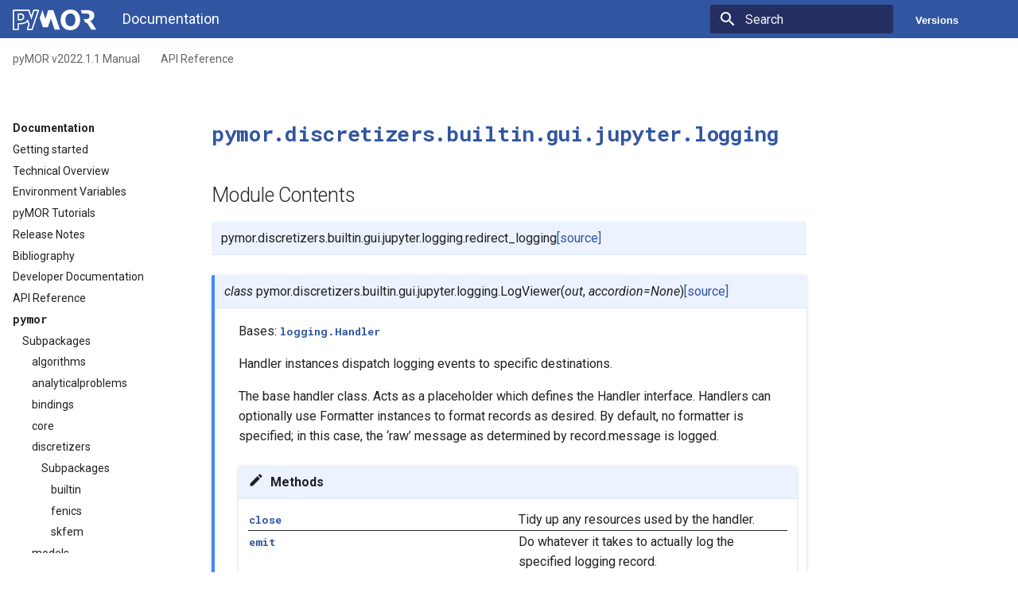

--- FILE ---
content_type: text/html
request_url: https://docs.pymor.org/2022-1-1/autoapi/pymor/discretizers/builtin/gui/jupyter/logging/index.html
body_size: 6351
content:

<!DOCTYPE html>

<html lang="en">
  <head>
    <meta charset="utf-8" />
    <meta name="viewport" content="width=device-width, initial-scale=1.0" /><meta name="generator" content="Docutils 0.18.1: http://docutils.sourceforge.net/" />

  <meta name="viewport" content="width=device-width,initial-scale=1">
  <meta http-equiv="x-ua-compatible" content="ie=edge">
  <meta name="lang:clipboard.copy" content="Copy to clipboard">
  <meta name="lang:clipboard.copied" content="Copied to clipboard">
  <meta name="lang:search.language" content="en">
  <meta name="lang:search.pipeline.stopwords" content="True">
  <meta name="lang:search.pipeline.trimmer" content="True">
  <meta name="lang:search.result.none" content="No matching documents">
  <meta name="lang:search.result.one" content="1 matching document">
  <meta name="lang:search.result.other" content="# matching documents">
  <meta name="lang:search.tokenizer" content="[\s\-]+">

  
    <link href="https://fonts.gstatic.com/" rel="preconnect" crossorigin>
    <link href="https://fonts.googleapis.com/css?family=Roboto+Mono:400,500,700|Roboto:300,400,400i,700&display=fallback" rel="stylesheet">

    <style>
      body,
      input {
        font-family: "Roboto", "Helvetica Neue", Helvetica, Arial, sans-serif
      }

      code,
      kbd,
      pre {
        font-family: "Roboto Mono", "Courier New", Courier, monospace
      }
    </style>
  

  <link rel="stylesheet" href="../../../../../../../_static/stylesheets/application.css"/>
  <link rel="stylesheet" href="../../../../../../../_static/stylesheets/application-palette.css"/>
  <link rel="stylesheet" href="../../../../../../../_static/stylesheets/application-fixes.css"/>
  
  <link rel="stylesheet" href="../../../../../../../_static/fonts/material-icons.css"/>
  
  <meta name="theme-color" content="indigo">
  <script src="../../../../../../../_static/javascripts/modernizr.js"></script>
  
  
  
    <title>pymor.discretizers.builtin.gui.jupyter.logging &#8212; pyMOR v2022.1.1 Manual</title>
    <link rel="stylesheet" type="text/css" href="../../../../../../../_static/pygments.css" />
    <link rel="stylesheet" type="text/css" href="../../../../../../../_static/material.css" />
    <link rel="stylesheet" type="text/css" href="../../../../../../../_static/mystnb.css" />
    <link rel="stylesheet" type="text/css" href="../../../../../../../_static/togglebutton.css" />
    <link rel="stylesheet" type="text/css" href="../../../../../../../_static/graphviz.css" />
    <script data-url_root="../../../../../../../" id="documentation_options" src="../../../../../../../_static/documentation_options.js"></script>
    <script src="../../../../../../../_static/jquery.js"></script>
    <script src="../../../../../../../_static/underscore.js"></script>
    <script src="../../../../../../../_static/_sphinx_javascript_frameworks_compat.js"></script>
    <script src="../../../../../../../_static/doctools.js"></script>
    <script>let toggleHintShow = 'Click to show';</script>
    <script>let toggleHintHide = 'Click to hide';</script>
    <script>let toggleOpenOnPrint = 'true';</script>
    <script src="../../../../../../../_static/togglebutton.js"></script>
    <script>var togglebuttonSelector = '.toggle, .admonition.dropdown, .tag_hide_input div.cell_input, .tag_hide-input div.cell_input, .tag_hide_output div.cell_output, .tag_hide-output div.cell_output, .tag_hide_cell.cell, .tag_hide-cell.cell';</script>
    <link rel="shortcut icon" href="../../../../../../../_static/pymor_favicon.png"/>
    <link rel="index" title="Index" href="../../../../../../../genindex.html" />
    <link rel="search" title="Search" href="../../../../../../../search.html" />
    <link rel="next" title="pymor.discretizers.builtin.gui.jupyter.matplotlib" href="../matplotlib/index.html" />
    <link rel="prev" title="pymor.discretizers.builtin.gui.jupyter" href="../index.html" />


  
   

<link rel="stylesheet" href="../../../../../../../_static/pymor.css"/>

<script language="javascript">
    function scrollToTarget() {
        target_position = $(":target").offset().top;
        header_height = $('header').height();
        $(window).scrollTop(target_position - header_height);
    }

    $(document).ready(function(){
        window.setTimeout(function() {
            scrollToTarget();
        }, 15);
    });

    window.onhashchange = scrollToTarget;
</script>
  </head>
  <body dir=ltr
        data-md-color-primary=indigo data-md-color-accent=blue>
  
  <svg class="md-svg">
    <defs data-children-count="0">
      
      <svg xmlns="http://www.w3.org/2000/svg" width="416" height="448" viewBox="0 0 416 448" id="__github"><path fill="currentColor" d="M160 304q0 10-3.125 20.5t-10.75 19T128 352t-18.125-8.5-10.75-19T96 304t3.125-20.5 10.75-19T128 256t18.125 8.5 10.75 19T160 304zm160 0q0 10-3.125 20.5t-10.75 19T288 352t-18.125-8.5-10.75-19T256 304t3.125-20.5 10.75-19T288 256t18.125 8.5 10.75 19T320 304zm40 0q0-30-17.25-51T296 232q-10.25 0-48.75 5.25Q229.5 240 208 240t-39.25-2.75Q130.75 232 120 232q-29.5 0-46.75 21T56 304q0 22 8 38.375t20.25 25.75 30.5 15 35 7.375 37.25 1.75h42q20.5 0 37.25-1.75t35-7.375 30.5-15 20.25-25.75T360 304zm56-44q0 51.75-15.25 82.75-9.5 19.25-26.375 33.25t-35.25 21.5-42.5 11.875-42.875 5.5T212 416q-19.5 0-35.5-.75t-36.875-3.125-38.125-7.5-34.25-12.875T37 371.5t-21.5-28.75Q0 312 0 260q0-59.25 34-99-6.75-20.5-6.75-42.5 0-29 12.75-54.5 27 0 47.5 9.875t47.25 30.875Q171.5 96 212 96q37 0 70 8 26.25-20.5 46.75-30.25T376 64q12.75 25.5 12.75 54.5 0 21.75-6.75 42 34 40 34 99.5z"/></svg>
      
    </defs>
  </svg>
  
  <input class="md-toggle" data-md-toggle="drawer" type="checkbox" id="__drawer">
  <input class="md-toggle" data-md-toggle="search" type="checkbox" id="__search">
  <label class="md-overlay" data-md-component="overlay" for="__drawer"></label>
  <a href="#autoapi/pymor/discretizers/builtin/gui/jupyter/logging/index" tabindex="1" class="md-skip"> Skip to content </a>
  <header class="md-header" data-md-component="header">
  <nav class="md-header-nav md-grid">
    <div class="md-flex navheader">
      <div class="md-flex__cell md-flex__cell--shrink">
        <a href="../../../../../../../index.html" title="pyMOR v2022.1.1 Manual"
           class="md-header-nav__button md-logo">
          
              <img src="../../../../../../../_static/pymor_logo_white.svg" height="26"
                   alt="pyMOR v2022.1.1 Manual logo">
          
        </a>
      </div>
      <div class="md-flex__cell md-flex__cell--shrink">
        <label class="md-icon md-icon--menu md-header-nav__button" for="__drawer"></label>
      </div>
      <div class="md-flex__cell md-flex__cell--stretch">
        <div class="md-flex__ellipsis md-header-nav__title" data-md-component="title">
          <span class="md-header-nav__topic">Documentation</span>
          <span class="md-header-nav__topic"> pymor.discretizers.builtin.gui.jupyter.logging </span>
        </div>
      </div>
      <div class="md-flex__cell md-flex__cell--shrink">
        <label class="md-icon md-icon--search md-header-nav__button" for="__search"></label>
        
<div class="md-search" data-md-component="search" role="dialog">
  <label class="md-search__overlay" for="__search"></label>
  <div class="md-search__inner" role="search">
    <form class="md-search__form" action="../../../../../../../search.html" method="get" name="search">
      <input type="text" class="md-search__input" name="q" placeholder="Search"
             autocapitalize="off" autocomplete="off" spellcheck="false"
             data-md-component="query" data-md-state="active">
      <label class="md-icon md-search__icon" for="__search"></label>
      <button type="reset" class="md-icon md-search__icon" data-md-component="reset" tabindex="-1">
        &#xE5CD;
      </button>
    </form>
    <div class="md-search__output">
      <div class="md-search__scrollwrap" data-md-scrollfix>
        <div class="md-search-result" data-md-component="result">
          <div class="md-search-result__meta">
            Type to start searching
          </div>
          <ol class="md-search-result__list"></ol>
        </div>
      </div>
    </div>
  </div>
</div>

      </div>
      
      
  
  <script src="../../../../../../../_static/javascripts/version_dropdown.js"></script>
  <script>
    var json_loc = "/versions.json",
        target_loc = "../../../../../../../../",
        text = "Versions";
    $( document ).ready( add_version_dropdown(json_loc, target_loc, text));
  </script>
  

    </div>
  </nav>
</header>

  
  <div class="md-container">
    
    
    
  <nav class="md-tabs" data-md-component="tabs">
    <div class="md-tabs__inner md-grid">
      <ul class="md-tabs__list">
          <li class="md-tabs__item"><a href="../../../../../../../index.html" class="md-tabs__link">pyMOR v2022.1.1 Manual</a></li>
          <li class="md-tabs__item"><a href="../../../../../../index.html" class="md-tabs__link">API Reference</a></li>
          <li class="md-tabs__item"><a href="../../../../../index.html" class="md-tabs__link"><code class="xref py py-mod docutils literal notranslate"><span class="pre">pymor</span></code></a></li>
          <li class="md-tabs__item"><a href="../../../../index.html" class="md-tabs__link"><code class="xref py py-mod docutils literal notranslate"><span class="pre">pymor.discretizers</span></code></a></li>
          <li class="md-tabs__item"><a href="../../../index.html" class="md-tabs__link"><code class="xref py py-mod docutils literal notranslate"><span class="pre">pymor.discretizers.builtin</span></code></a></li>
          <li class="md-tabs__item"><a href="../../index.html" class="md-tabs__link"><code class="xref py py-mod docutils literal notranslate"><span class="pre">pymor.discretizers.builtin.gui</span></code></a></li>
          <li class="md-tabs__item"><a href="../index.html" class="md-tabs__link"><code class="xref py py-mod docutils literal notranslate"><span class="pre">pymor.discretizers.builtin.gui.jupyter</span></code></a></li>
      </ul>
    </div>
  </nav>
    <main class="md-main">
      <div class="md-main__inner md-grid" data-md-component="container">
        
          <div class="md-sidebar md-sidebar--primary" data-md-component="navigation">
            <div class="md-sidebar__scrollwrap">
              <div class="md-sidebar__inner">
                <nav class="md-nav md-nav--primary" data-md-level="0">
  <label class="md-nav__title md-nav__title--site" for="__drawer">
    <a href="../../../../../../../index.html" title="pyMOR v2022.1.1 Manual" class="md-nav__button md-logo">
      
        <img src="../../../../../../../_static/pymor_logo_white.svg" alt=" logo" width="48" height="48">
      
    </a>
    <a href="../../../../../../../index.html"
       title="pyMOR v2022.1.1 Manual">Documentation</a>
  </label>
  

  
  <ul class="md-nav__list">
    <li class="md-nav__item">
    
    
      <a href="../../../../../../../getting_started.html" class="md-nav__link">Getting started</a>
      
    
    </li>
    <li class="md-nav__item">
    
    
      <a href="../../../../../../../technical_overview.html" class="md-nav__link">Technical Overview</a>
      
    
    </li>
    <li class="md-nav__item">
    
    
      <a href="../../../../../../../environment.html" class="md-nav__link">Environment Variables</a>
      
    
    </li>
    <li class="md-nav__item">
    
    
      <a href="../../../../../../../tutorials.html" class="md-nav__link">pyMOR Tutorials</a>
      
    
    </li>
    <li class="md-nav__item">
    
    
      <a href="../../../../../../../release_notes/all.html" class="md-nav__link">Release Notes</a>
      
    
    </li>
    <li class="md-nav__item">
    
    
      <a href="../../../../../../../bibliography.html" class="md-nav__link">Bibliography</a>
      
    
    </li>
    <li class="md-nav__item">
    
    
      <a href="../../../../../../../developer_docs.html" class="md-nav__link">Developer Documentation</a>
      
    
    </li>
    <li class="md-nav__item">
    
    
      <a href="../../../../../../index.html" class="md-nav__link">API Reference</a>
      
    
    </li>
    <li class="md-nav__item">
    
    
      <a href="../../../../../index.html" class="md-nav__link"><code class="xref py py-mod docutils literal notranslate"><span class="pre">pymor</span></code></a>
      <ul class="md-nav__list"> 
    <li class="md-nav__item">
    
    
      <a href="../../../../../index.html#subpackages" class="md-nav__link">Subpackages</a>
      <ul class="md-nav__list"> 
    <li class="md-nav__item">
    
    
      <a href="../../../../../algorithms/index.html" class="md-nav__link">algorithms</a>
      
    
    </li>
    <li class="md-nav__item">
    
    
      <a href="../../../../../analyticalproblems/index.html" class="md-nav__link">analyticalproblems</a>
      
    
    </li>
    <li class="md-nav__item">
    
    
      <a href="../../../../../bindings/index.html" class="md-nav__link">bindings</a>
      
    
    </li>
    <li class="md-nav__item">
    
    
      <a href="../../../../../core/index.html" class="md-nav__link">core</a>
      
    
    </li>
    <li class="md-nav__item">
    
    
      <a href="../../../../index.html" class="md-nav__link">discretizers</a>
      <ul class="md-nav__list"> 
    <li class="md-nav__item">
    
    
      <a href="../../../../index.html#subpackages" class="md-nav__link">Subpackages</a>
      <ul class="md-nav__list"> 
    <li class="md-nav__item">
    
    
      <a href="../../../index.html" class="md-nav__link">builtin</a>
      
    
    </li>
    <li class="md-nav__item">
    
    
      <a href="../../../../fenics/index.html" class="md-nav__link">fenics</a>
      
    
    </li>
    <li class="md-nav__item">
    
    
      <a href="../../../../skfem/index.html" class="md-nav__link">skfem</a>
      
    
    </li></ul>
    
    </li></ul>
    
    </li>
    <li class="md-nav__item">
    
    
      <a href="../../../../../models/index.html" class="md-nav__link">models</a>
      
    
    </li>
    <li class="md-nav__item">
    
    
      <a href="../../../../../operators/index.html" class="md-nav__link">operators</a>
      
    
    </li>
    <li class="md-nav__item">
    
    
      <a href="../../../../../parallel/index.html" class="md-nav__link">parallel</a>
      
    
    </li>
    <li class="md-nav__item">
    
    
      <a href="../../../../../parameters/index.html" class="md-nav__link">parameters</a>
      
    
    </li>
    <li class="md-nav__item">
    
    
      <a href="../../../../../reductors/index.html" class="md-nav__link">reductors</a>
      
    
    </li>
    <li class="md-nav__item">
    
    
      <a href="../../../../../scripts/index.html" class="md-nav__link">scripts</a>
      
    
    </li>
    <li class="md-nav__item">
    
    
      <a href="../../../../../tools/index.html" class="md-nav__link">tools</a>
      
    
    </li>
    <li class="md-nav__item">
    
    
      <a href="../../../../../vectorarrays/index.html" class="md-nav__link">vectorarrays</a>
      
    
    </li></ul>
    
    </li>
    <li class="md-nav__item">
    
    
      <a href="../../../../../index.html#submodules" class="md-nav__link">Submodules</a>
      
    
    </li>
    <li class="md-nav__item">
    
    
      <a href="../../../../../index.html#package-contents" class="md-nav__link">Package Contents</a>
      
    
    </li></ul>
    
    </li>
  </ul>
  

</nav>
              </div>
            </div>
          </div>
          <div class="md-sidebar md-sidebar--secondary" data-md-component="toc">
            <div class="md-sidebar__scrollwrap">
              <div class="md-sidebar__inner">
                
<nav class="md-nav md-nav--secondary">
  <ul class="md-nav__list" data-md-scrollfix="">
  </ul>
</nav>
              </div>
            </div>
          </div>
        
        <div class="md-content">
          <article class="md-content__inner md-typeset" role="main">
            
  <section id="module-pymor.discretizers.builtin.gui.jupyter.logging">
<span id="pymor-discretizers-builtin-gui-jupyter-logging"></span><h1 id="autoapi-pymor-discretizers-builtin-gui-jupyter-logging-index--page-root"><a class="reference internal" href="#autoapi-pymor-discretizers-builtin-gui-jupyter-logging-index--page-root" title="pymor.discretizers.builtin.gui.jupyter.logging"><code class="xref py py-mod docutils literal notranslate"><span class="pre">pymor.discretizers.builtin.gui.jupyter.logging</span></code></a><a class="headerlink" href="#autoapi-pymor-discretizers-builtin-gui-jupyter-logging-index--page-root" title="Permalink to this heading">¶</a></h1>
<section id="module-contents">
<h2 id="module-contents">Module Contents<a class="headerlink" href="#module-contents" title="Permalink to this heading">¶</a></h2>
<dl class="py data">
<dt class="sig sig-object py" id="pymor.discretizers.builtin.gui.jupyter.logging.redirect_logging">
<span class="sig-prename descclassname"><span class="pre">pymor.discretizers.builtin.gui.jupyter.logging.</span></span><span class="sig-name descname"><span class="pre">redirect_logging</span></span><a class="reference external" href="https://github.com/pymor/pymor/tree/2022.1.1/src/pymor/discretizers/builtin/gui/jupyter/logging.py"><span class="viewcode-link"><span class="pre">[source]</span></span></a><a class="headerlink" href="#pymor.discretizers.builtin.gui.jupyter.logging.redirect_logging" title="Permalink to this definition">¶</a></dt>
<dd></dd></dl>
<dl class="py class">
<dt class="sig sig-object py" id="pymor.discretizers.builtin.gui.jupyter.logging.LogViewer">
<em class="property"><span class="pre">class</span><span class="w"> </span></em><span class="sig-prename descclassname"><span class="pre">pymor.discretizers.builtin.gui.jupyter.logging.</span></span><span class="sig-name descname"><span class="pre">LogViewer</span></span><span class="sig-paren">(</span><em class="sig-param"><span class="n"><span class="pre">out</span></span></em>, <em class="sig-param"><span class="n"><span class="pre">accordion</span></span><span class="o"><span class="pre">=</span></span><span class="default_value"><span class="pre">None</span></span></em><span class="sig-paren">)</span><a class="reference external" href="https://github.com/pymor/pymor/tree/2022.1.1/src/pymor/discretizers/builtin/gui/jupyter/logging.py"><span class="viewcode-link"><span class="pre">[source]</span></span></a><a class="headerlink" href="#pymor.discretizers.builtin.gui.jupyter.logging.LogViewer" title="Permalink to this definition">¶</a></dt>
<dd><p>Bases: <a class="reference external" href="https://docs.python.org/3/library/logging.html#logging.Handler" title="(in Python v3.10)"><code class="xref py py-obj docutils literal notranslate"><span class="pre">logging.Handler</span></code></a></p>
<p>Handler instances dispatch logging events to specific destinations.</p>
<p>The base handler class. Acts as a placeholder which defines the Handler
interface. Handlers can optionally use Formatter instances to format
records as desired. By default, no formatter is specified; in this case,
the ‘raw’ message as determined by record.message is logged.</p>
<div class="admoition-methods admonition">
<p class="admonition-title">Methods</p>
<table class="autosummary longtable docutils align-default">
<tbody>
<tr class="row-odd"><td><p><a class="reference internal" href="#pymor.discretizers.builtin.gui.jupyter.logging.LogViewer.close" title="pymor.discretizers.builtin.gui.jupyter.logging.LogViewer.close"><code class="xref py py-obj docutils literal notranslate"><span class="pre">close</span></code></a></p></td>
<td><p>Tidy up any resources used by the handler.</p></td>
</tr>
<tr class="row-even"><td><p><a class="reference internal" href="#pymor.discretizers.builtin.gui.jupyter.logging.LogViewer.emit" title="pymor.discretizers.builtin.gui.jupyter.logging.LogViewer.emit"><code class="xref py py-obj docutils literal notranslate"><span class="pre">emit</span></code></a></p></td>
<td><p>Do whatever it takes to actually log the specified logging record.</p></td>
</tr>
<tr class="row-odd"><td><p><a class="reference internal" href="#pymor.discretizers.builtin.gui.jupyter.logging.LogViewer.empty" title="pymor.discretizers.builtin.gui.jupyter.logging.LogViewer.empty"><code class="xref py py-obj docutils literal notranslate"><span class="pre">empty</span></code></a></p></td>
<td><p></p></td>
</tr>
</tbody>
</table>
</div>
<dl class="py attribute">
<dt class="sig sig-object py" id="pymor.discretizers.builtin.gui.jupyter.logging.LogViewer.out">
<span class="sig-name descname"><span class="pre">out</span></span><a class="reference external" href="https://github.com/pymor/pymor/tree/2022.1.1/src/pymor/discretizers/builtin/gui/jupyter/logging.py"><span class="viewcode-link"><span class="pre">[source]</span></span></a><a class="headerlink" href="#pymor.discretizers.builtin.gui.jupyter.logging.LogViewer.out" title="Permalink to this definition">¶</a></dt>
<dd></dd></dl>
<dl class="py method">
<dt class="sig sig-object py" id="pymor.discretizers.builtin.gui.jupyter.logging.LogViewer.close">
<span class="sig-name descname"><span class="pre">close</span></span><span class="sig-paren">(</span><span class="sig-paren">)</span><a class="reference external" href="https://github.com/pymor/pymor/tree/2022.1.1/src/pymor/discretizers/builtin/gui/jupyter/logging.py"><span class="viewcode-link"><span class="pre">[source]</span></span></a><a class="headerlink" href="#pymor.discretizers.builtin.gui.jupyter.logging.LogViewer.close" title="Permalink to this definition">¶</a></dt>
<dd><p>Tidy up any resources used by the handler.</p>
<p>This version removes the handler from an internal map of handlers,
_handlers, which is used for handler lookup by name. Subclasses
should ensure that this gets called from overridden close()
methods.</p>
</dd></dl>
<dl class="py method">
<dt class="sig sig-object py" id="pymor.discretizers.builtin.gui.jupyter.logging.LogViewer.emit">
<span class="sig-name descname"><span class="pre">emit</span></span><span class="sig-paren">(</span><em class="sig-param"><span class="n"><span class="pre">record</span></span></em><span class="sig-paren">)</span><a class="reference external" href="https://github.com/pymor/pymor/tree/2022.1.1/src/pymor/discretizers/builtin/gui/jupyter/logging.py"><span class="viewcode-link"><span class="pre">[source]</span></span></a><a class="headerlink" href="#pymor.discretizers.builtin.gui.jupyter.logging.LogViewer.emit" title="Permalink to this definition">¶</a></dt>
<dd><p>Do whatever it takes to actually log the specified logging record.</p>
<p>This version is intended to be implemented by subclasses and so
raises a NotImplementedError.</p>
</dd></dl>
<dl class="py method">
<dt class="sig sig-object py" id="pymor.discretizers.builtin.gui.jupyter.logging.LogViewer.empty">
<em class="property"><span class="pre">property</span><span class="w"> </span></em><span class="sig-name descname"><span class="pre">empty</span></span><a class="reference external" href="https://github.com/pymor/pymor/tree/2022.1.1/src/pymor/discretizers/builtin/gui/jupyter/logging.py"><span class="viewcode-link"><span class="pre">[source]</span></span></a><a class="headerlink" href="#pymor.discretizers.builtin.gui.jupyter.logging.LogViewer.empty" title="Permalink to this definition">¶</a></dt>
<dd></dd></dl>
</dd></dl>
<dl class="py class">
<dt class="sig sig-object py" id="pymor.discretizers.builtin.gui.jupyter.logging.LoggingRedirector">
<em class="property"><span class="pre">class</span><span class="w"> </span></em><span class="sig-prename descclassname"><span class="pre">pymor.discretizers.builtin.gui.jupyter.logging.</span></span><span class="sig-name descname"><span class="pre">LoggingRedirector</span></span><a class="reference external" href="https://github.com/pymor/pymor/tree/2022.1.1/src/pymor/discretizers/builtin/gui/jupyter/logging.py"><span class="viewcode-link"><span class="pre">[source]</span></span></a><a class="headerlink" href="#pymor.discretizers.builtin.gui.jupyter.logging.LoggingRedirector" title="Permalink to this definition">¶</a></dt>
<dd><div class="admoition-methods admonition">
<p class="admonition-title">Methods</p>
<table class="autosummary longtable docutils align-default">
<tbody>
<tr class="row-odd"><td><p><a class="reference internal" href="#pymor.discretizers.builtin.gui.jupyter.logging.LoggingRedirector.start" title="pymor.discretizers.builtin.gui.jupyter.logging.LoggingRedirector.start"><code class="xref py py-obj docutils literal notranslate"><span class="pre">start</span></code></a></p></td>
<td><p></p></td>
</tr>
<tr class="row-even"><td><p><a class="reference internal" href="#pymor.discretizers.builtin.gui.jupyter.logging.LoggingRedirector.stop" title="pymor.discretizers.builtin.gui.jupyter.logging.LoggingRedirector.stop"><code class="xref py py-obj docutils literal notranslate"><span class="pre">stop</span></code></a></p></td>
<td><p></p></td>
</tr>
</tbody>
</table>
</div>
<dl class="py method">
<dt class="sig sig-object py" id="pymor.discretizers.builtin.gui.jupyter.logging.LoggingRedirector.start">
<span class="sig-name descname"><span class="pre">start</span></span><span class="sig-paren">(</span><span class="sig-paren">)</span><a class="reference external" href="https://github.com/pymor/pymor/tree/2022.1.1/src/pymor/discretizers/builtin/gui/jupyter/logging.py"><span class="viewcode-link"><span class="pre">[source]</span></span></a><a class="headerlink" href="#pymor.discretizers.builtin.gui.jupyter.logging.LoggingRedirector.start" title="Permalink to this definition">¶</a></dt>
<dd></dd></dl>
<dl class="py method">
<dt class="sig sig-object py" id="pymor.discretizers.builtin.gui.jupyter.logging.LoggingRedirector.stop">
<span class="sig-name descname"><span class="pre">stop</span></span><span class="sig-paren">(</span><span class="sig-paren">)</span><a class="reference external" href="https://github.com/pymor/pymor/tree/2022.1.1/src/pymor/discretizers/builtin/gui/jupyter/logging.py"><span class="viewcode-link"><span class="pre">[source]</span></span></a><a class="headerlink" href="#pymor.discretizers.builtin.gui.jupyter.logging.LoggingRedirector.stop" title="Permalink to this definition">¶</a></dt>
<dd></dd></dl>
</dd></dl>
</section>
</section>


          </article>
        </div>
      </div>
    </main>
  </div>
  <footer class="md-footer">
    <div class="md-footer-nav">
      <nav class="md-footer-nav__inner md-grid">
          
            <a href="../index.html" title="pymor.discretizers.builtin.gui.jupyter"
               class="md-flex md-footer-nav__link md-footer-nav__link--prev"
               rel="prev">
              <div class="md-flex__cell md-flex__cell--shrink">
                <i class="md-icon md-icon--arrow-back md-footer-nav__button"></i>
              </div>
              <div class="md-flex__cell md-flex__cell--stretch md-footer-nav__title">
                <span class="md-flex__ellipsis">
                  <span
                      class="md-footer-nav__direction"> Previous </span> <code class="xref py py-mod docutils literal notranslate"><span class="pre">pymor.discretizers.builtin.gui.jupyter</span></code> </span>
              </div>
            </a>
          
          
            <a href="../matplotlib/index.html" title="pymor.discretizers.builtin.gui.jupyter.matplotlib"
               class="md-flex md-footer-nav__link md-footer-nav__link--next"
               rel="next">
            <div class="md-flex__cell md-flex__cell--stretch md-footer-nav__title"><span
                class="md-flex__ellipsis"> <span
                class="md-footer-nav__direction"> Next </span> <code class="xref py py-mod docutils literal notranslate"><span class="pre">pymor.discretizers.builtin.gui.jupyter.matplotlib</span></code> </span>
            </div>
            <div class="md-flex__cell md-flex__cell--shrink"><i
                class="md-icon md-icon--arrow-forward md-footer-nav__button"></i>
            </div>
          
        </a>
        
      </nav>
    </div>
    <div class="md-footer-meta md-typeset">
      <div class="md-footer-meta__inner md-grid">
        <div class="md-footer-copyright">
          <div class="md-footer-copyright__highlight">
              &#169; Copyright pyMOR developers and contributors.
              
          </div>
            Last updated on
              Aug 26, 2022.
            <br/>
            Created using
            <a href="http://www.sphinx-doc.org/">Sphinx</a> 5.1.1.
             and
            <a href="https://github.com/bashtage/sphinx-material/">Material for
              Sphinx</a>
        </div>
      </div>
    </div>
  </footer>
  <script src="../../../../../../../_static/javascripts/application.js"></script>
  <script>app.initialize({version: "1.0.4", url: {base: ".."}})</script>
  </body>
</html>

--- FILE ---
content_type: text/css
request_url: https://docs.pymor.org/2022-1-1/_static/pygments.css
body_size: 2833
content:
@charset "utf-8";pre{line-height:125%}td.linenos .normal{color:inherit;background-color:transparent;padding-left:5px;padding-right:5px}span.linenos{color:inherit;background-color:transparent;padding-left:5px;padding-right:5px}td.linenos .special{color:#000;background-color:#ffffc0;padding-left:5px;padding-right:5px}span.linenos.special{color:#000;background-color:#ffffc0;padding-left:5px;padding-right:5px}.highlight .hll{background-color:#ffc}.highlight{background:#efc}.highlight .c{color:#408090;font-style:italic}.highlight .err{border:1px solid #F00}.highlight .k{color:#007020;font-weight:bold}.highlight .o{color:#666}.highlight .ch{color:#408090;font-style:italic}.highlight .cm{color:#408090;font-style:italic}.highlight .cp{color:#007020}.highlight .cpf{color:#408090;font-style:italic}.highlight .c1{color:#408090;font-style:italic}.highlight .cs{color:#408090;background-color:#fff0f0}.highlight .gd{color:#A00000}.highlight .ge{font-style:italic}.highlight .gr{color:#F00}.highlight .gh{color:#000080;font-weight:bold}.highlight .gi{color:#00A000}.highlight .go{color:#333}.highlight .gp{color:#c65d09;font-weight:bold}.highlight .gs{font-weight:bold}.highlight .gu{color:#800080;font-weight:bold}.highlight .gt{color:#04D}.highlight .kc{color:#007020;font-weight:bold}.highlight .kd{color:#007020;font-weight:bold}.highlight .kn{color:#007020;font-weight:bold}.highlight .kp{color:#007020}.highlight .kr{color:#007020;font-weight:bold}.highlight .kt{color:#902000}.highlight .m{color:#208050}.highlight .s{color:#4070a0}.highlight .na{color:#4070a0}.highlight .nb{color:#007020}.highlight .nc{color:#0e84b5;font-weight:bold}.highlight .no{color:#60add5}.highlight .nd{color:#555;font-weight:bold}.highlight .ni{color:#d55537;font-weight:bold}.highlight .ne{color:#007020}.highlight .nf{color:#06287e}.highlight .nl{color:#002070;font-weight:bold}.highlight .nn{color:#0e84b5;font-weight:bold}.highlight .nt{color:#062873;font-weight:bold}.highlight .nv{color:#bb60d5}.highlight .ow{color:#007020;font-weight:bold}.highlight .w{color:#bbb}.highlight .mb{color:#208050}.highlight .mf{color:#208050}.highlight .mh{color:#208050}.highlight .mi{color:#208050}.highlight .mo{color:#208050}.highlight .sa{color:#4070a0}.highlight .sb{color:#4070a0}.highlight .sc{color:#4070a0}.highlight .dl{color:#4070a0}.highlight .sd{color:#4070a0;font-style:italic}.highlight .s2{color:#4070a0}.highlight .se{color:#4070a0;font-weight:bold}.highlight .sh{color:#4070a0}.highlight .si{color:#70a0d0;font-style:italic}.highlight .sx{color:#c65d09}.highlight .sr{color:#235388}.highlight .s1{color:#4070a0}.highlight .ss{color:#517918}.highlight .bp{color:#007020}.highlight .fm{color:#06287e}.highlight .vc{color:#bb60d5}.highlight .vg{color:#bb60d5}.highlight .vi{color:#bb60d5}.highlight .vm{color:#bb60d5}.highlight .il{color:#208050}

--- FILE ---
content_type: text/css
request_url: https://docs.pymor.org/2022-1-1/_static/material.css
body_size: 399
content:
@charset "utf-8";.dropdown{width:125px;vertical-align:middle}.dropdownbutton{color:inherit;font-weight:700;font-size:.65rem}.dropdown-content{display:none;position:absolute;z-index:1;background-color:inherit}.dropdown-content a{display:block;width:125px;margin:8px;font-size:.65rem;font-weight:200}.dropdown-content a:hover{}.dropdown:hover .dropdown-content{display:block}.dropdown:hover .dropbtn{}

--- FILE ---
content_type: text/css
request_url: https://docs.pymor.org/2022-1-1/_static/mystnb.css
body_size: 31227
content:
@charset "utf-8"; div.container.cell{padding-left:0;margin-bottom:1em}.cell_input div.highlight,.cell_output pre,.cell_input pre,.cell_output .output{border:0;box-shadow:none}.cell_output .output pre,.cell_input pre{margin:0}div.cell div.cell_input{padding-left:0;padding-right:0;border:1px #ccc solid;background-color:#f7f7f7;border-left-color:green;border-left-width:medium}div.cell_input>div,div.cell_output div.output>div.highlight{margin:0 !important;border:none !important}.cell_output{padding-left:1em;padding-right:0;margin-top:1em}.cell_output .output.text_plain,.cell_output .output.traceback,.cell_output .output.stream,.cell_output .output.stderr{background:#fcfcfc;margin-top:1em;margin-bottom:0;box-shadow:none}.cell_output .output.text_plain,.cell_output .output.stream,.cell_output .output.stderr{border:1px solid #f7f7f7}.cell_output .output.stderr{background:#fdd}.cell_output .output.traceback{border:1px solid #ffd6d6}.cell_output .MathJax_Display{text-align:left !important}div.cell_output table{border:0;border-collapse:collapse;border-spacing:0;color:black;font-size:1em;table-layout:fixed}div.cell_output thead{border-bottom:1px solid black;vertical-align:bottom}div.cell_output tr,div.cell_output th,div.cell_output td{text-align:right;vertical-align:middle;padding:.5em .5em;line-height:normal;white-space:normal;max-width:none;border:none}div.cell_output th{font-weight:bold}div.cell_output tbody tr:nth-child(odd){background:#f5f5f5}div.cell_output tbody tr:hover{background:rgba(66,165,245,0.2)}span.linenos{opacity:.5}span.pasted-text{font-weight:bold}span.pasted-inline img{max-height:2em}tbody span.pasted-inline img{max-height:none}div.highlight .-Color-Bold{font-weight:bold}div.highlight .-Color[class*=-Black]{color:#3E424D}div.highlight .-Color[class*=-Red]{color:#E75C58}div.highlight .-Color[class*=-Green]{color:#00A250}div.highlight .-Color[class*=-Yellow]{color:#DDB62B}div.highlight .-Color[class*=-Blue]{color:#208FFB}div.highlight .-Color[class*=-Magenta]{color:#D160C4}div.highlight .-Color[class*=-Cyan]{color:#60C6C8}div.highlight .-Color[class*=-White]{color:#C5C1B4}div.highlight .-Color[class*=-BGBlack]{background-color:#3E424D}div.highlight .-Color[class*=-BGRed]{background-color:#E75C58}div.highlight .-Color[class*=-BGGreen]{background-color:#00A250}div.highlight .-Color[class*=-BGYellow]{background-color:#DDB62B}div.highlight .-Color[class*=-BGBlue]{background-color:#208FFB}div.highlight .-Color[class*=-BGMagenta]{background-color:#D160C4}div.highlight .-Color[class*=-BGCyan]{background-color:#60C6C8}div.highlight .-Color[class*=-BGWhite]{background-color:#C5C1B4}div.highlight .-Color[class*=-C0]{color:#000}div.highlight .-Color[class*=-BGC0]{background-color:#000}div.highlight .-Color[class*=-C1]{color:#800000}div.highlight .-Color[class*=-BGC1]{background-color:#800000}div.highlight .-Color[class*=-C2]{color:#008000}div.highlight .-Color[class*=-BGC2]{background-color:#008000}div.highlight .-Color[class*=-C3]{color:#808000}div.highlight .-Color[class*=-BGC3]{background-color:#808000}div.highlight .-Color[class*=-C4]{color:#000080}div.highlight .-Color[class*=-BGC4]{background-color:#000080}div.highlight .-Color[class*=-C5]{color:#800080}div.highlight .-Color[class*=-BGC5]{background-color:#800080}div.highlight .-Color[class*=-C6]{color:#008080}div.highlight .-Color[class*=-BGC6]{background-color:#008080}div.highlight .-Color[class*=-C7]{color:#C0C0C0}div.highlight .-Color[class*=-BGC7]{background-color:#C0C0C0}div.highlight .-Color[class*=-C8]{color:#808080}div.highlight .-Color[class*=-BGC8]{background-color:#808080}div.highlight .-Color[class*=-C9]{color:#F00}div.highlight .-Color[class*=-BGC9]{background-color:#F00}div.highlight .-Color[class*=-C10]{color:#0F0}div.highlight .-Color[class*=-BGC10]{background-color:#0F0}div.highlight .-Color[class*=-C11]{color:#FF0}div.highlight .-Color[class*=-BGC11]{background-color:#FF0}div.highlight .-Color[class*=-C12]{color:#00F}div.highlight .-Color[class*=-BGC12]{background-color:#00F}div.highlight .-Color[class*=-C13]{color:#F0F}div.highlight .-Color[class*=-BGC13]{background-color:#F0F}div.highlight .-Color[class*=-C14]{color:#0FF}div.highlight .-Color[class*=-BGC14]{background-color:#0FF}div.highlight .-Color[class*=-C15]{color:#FFF}div.highlight .-Color[class*=-BGC15]{background-color:#FFF}div.highlight .-Color[class*=-C16]{color:#000}div.highlight .-Color[class*=-BGC16]{background-color:#000}div.highlight .-Color[class*=-C17]{color:#00005F}div.highlight .-Color[class*=-BGC17]{background-color:#00005F}div.highlight .-Color[class*=-C18]{color:#000087}div.highlight .-Color[class*=-BGC18]{background-color:#000087}div.highlight .-Color[class*=-C19]{color:#0000AF}div.highlight .-Color[class*=-BGC19]{background-color:#0000AF}div.highlight .-Color[class*=-C20]{color:#0000D7}div.highlight .-Color[class*=-BGC20]{background-color:#0000D7}div.highlight .-Color[class*=-C21]{color:#00F}div.highlight .-Color[class*=-BGC21]{background-color:#00F}div.highlight .-Color[class*=-C22]{color:#005F00}div.highlight .-Color[class*=-BGC22]{background-color:#005F00}div.highlight .-Color[class*=-C23]{color:#005F5F}div.highlight .-Color[class*=-BGC23]{background-color:#005F5F}div.highlight .-Color[class*=-C24]{color:#005F87}div.highlight .-Color[class*=-BGC24]{background-color:#005F87}div.highlight .-Color[class*=-C25]{color:#005FAF}div.highlight .-Color[class*=-BGC25]{background-color:#005FAF}div.highlight .-Color[class*=-C26]{color:#005FD7}div.highlight .-Color[class*=-BGC26]{background-color:#005FD7}div.highlight .-Color[class*=-C27]{color:#005FFF}div.highlight .-Color[class*=-BGC27]{background-color:#005FFF}div.highlight .-Color[class*=-C28]{color:#008700}div.highlight .-Color[class*=-BGC28]{background-color:#008700}div.highlight .-Color[class*=-C29]{color:#00875F}div.highlight .-Color[class*=-BGC29]{background-color:#00875F}div.highlight .-Color[class*=-C30]{color:#008787}div.highlight .-Color[class*=-BGC30]{background-color:#008787}div.highlight .-Color[class*=-C31]{color:#0087AF}div.highlight .-Color[class*=-BGC31]{background-color:#0087AF}div.highlight .-Color[class*=-C32]{color:#0087D7}div.highlight .-Color[class*=-BGC32]{background-color:#0087D7}div.highlight .-Color[class*=-C33]{color:#0087FF}div.highlight .-Color[class*=-BGC33]{background-color:#0087FF}div.highlight .-Color[class*=-C34]{color:#00AF00}div.highlight .-Color[class*=-BGC34]{background-color:#00AF00}div.highlight .-Color[class*=-C35]{color:#00AF5F}div.highlight .-Color[class*=-BGC35]{background-color:#00AF5F}div.highlight .-Color[class*=-C36]{color:#00AF87}div.highlight .-Color[class*=-BGC36]{background-color:#00AF87}div.highlight .-Color[class*=-C37]{color:#00AFAF}div.highlight .-Color[class*=-BGC37]{background-color:#00AFAF}div.highlight .-Color[class*=-C38]{color:#00AFD7}div.highlight .-Color[class*=-BGC38]{background-color:#00AFD7}div.highlight .-Color[class*=-C39]{color:#00AFFF}div.highlight .-Color[class*=-BGC39]{background-color:#00AFFF}div.highlight .-Color[class*=-C40]{color:#00D700}div.highlight .-Color[class*=-BGC40]{background-color:#00D700}div.highlight .-Color[class*=-C41]{color:#00D75F}div.highlight .-Color[class*=-BGC41]{background-color:#00D75F}div.highlight .-Color[class*=-C42]{color:#00D787}div.highlight .-Color[class*=-BGC42]{background-color:#00D787}div.highlight .-Color[class*=-C43]{color:#00D7AF}div.highlight .-Color[class*=-BGC43]{background-color:#00D7AF}div.highlight .-Color[class*=-C44]{color:#00D7D7}div.highlight .-Color[class*=-BGC44]{background-color:#00D7D7}div.highlight .-Color[class*=-C45]{color:#00D7FF}div.highlight .-Color[class*=-BGC45]{background-color:#00D7FF}div.highlight .-Color[class*=-C46]{color:#0F0}div.highlight .-Color[class*=-BGC46]{background-color:#0F0}div.highlight .-Color[class*=-C47]{color:#00FF5F}div.highlight .-Color[class*=-BGC47]{background-color:#00FF5F}div.highlight .-Color[class*=-C48]{color:#00FF87}div.highlight .-Color[class*=-BGC48]{background-color:#00FF87}div.highlight .-Color[class*=-C49]{color:#00FFAF}div.highlight .-Color[class*=-BGC49]{background-color:#00FFAF}div.highlight .-Color[class*=-C50]{color:#00FFD7}div.highlight .-Color[class*=-BGC50]{background-color:#00FFD7}div.highlight .-Color[class*=-C51]{color:#0FF}div.highlight .-Color[class*=-BGC51]{background-color:#0FF}div.highlight .-Color[class*=-C52]{color:#5F0000}div.highlight .-Color[class*=-BGC52]{background-color:#5F0000}div.highlight .-Color[class*=-C53]{color:#5F005F}div.highlight .-Color[class*=-BGC53]{background-color:#5F005F}div.highlight .-Color[class*=-C54]{color:#5F0087}div.highlight .-Color[class*=-BGC54]{background-color:#5F0087}div.highlight .-Color[class*=-C55]{color:#5F00AF}div.highlight .-Color[class*=-BGC55]{background-color:#5F00AF}div.highlight .-Color[class*=-C56]{color:#5F00D7}div.highlight .-Color[class*=-BGC56]{background-color:#5F00D7}div.highlight .-Color[class*=-C57]{color:#5F00FF}div.highlight .-Color[class*=-BGC57]{background-color:#5F00FF}div.highlight .-Color[class*=-C58]{color:#5F5F00}div.highlight .-Color[class*=-BGC58]{background-color:#5F5F00}div.highlight .-Color[class*=-C59]{color:#5F5F5F}div.highlight .-Color[class*=-BGC59]{background-color:#5F5F5F}div.highlight .-Color[class*=-C60]{color:#5F5F87}div.highlight .-Color[class*=-BGC60]{background-color:#5F5F87}div.highlight .-Color[class*=-C61]{color:#5F5FAF}div.highlight .-Color[class*=-BGC61]{background-color:#5F5FAF}div.highlight .-Color[class*=-C62]{color:#5F5FD7}div.highlight .-Color[class*=-BGC62]{background-color:#5F5FD7}div.highlight .-Color[class*=-C63]{color:#5F5FFF}div.highlight .-Color[class*=-BGC63]{background-color:#5F5FFF}div.highlight .-Color[class*=-C64]{color:#5F8700}div.highlight .-Color[class*=-BGC64]{background-color:#5F8700}div.highlight .-Color[class*=-C65]{color:#5F875F}div.highlight .-Color[class*=-BGC65]{background-color:#5F875F}div.highlight .-Color[class*=-C66]{color:#5F8787}div.highlight .-Color[class*=-BGC66]{background-color:#5F8787}div.highlight .-Color[class*=-C67]{color:#5F87AF}div.highlight .-Color[class*=-BGC67]{background-color:#5F87AF}div.highlight .-Color[class*=-C68]{color:#5F87D7}div.highlight .-Color[class*=-BGC68]{background-color:#5F87D7}div.highlight .-Color[class*=-C69]{color:#5F87FF}div.highlight .-Color[class*=-BGC69]{background-color:#5F87FF}div.highlight .-Color[class*=-C70]{color:#5FAF00}div.highlight .-Color[class*=-BGC70]{background-color:#5FAF00}div.highlight .-Color[class*=-C71]{color:#5FAF5F}div.highlight .-Color[class*=-BGC71]{background-color:#5FAF5F}div.highlight .-Color[class*=-C72]{color:#5FAF87}div.highlight .-Color[class*=-BGC72]{background-color:#5FAF87}div.highlight .-Color[class*=-C73]{color:#5FAFAF}div.highlight .-Color[class*=-BGC73]{background-color:#5FAFAF}div.highlight .-Color[class*=-C74]{color:#5FAFD7}div.highlight .-Color[class*=-BGC74]{background-color:#5FAFD7}div.highlight .-Color[class*=-C75]{color:#5FAFFF}div.highlight .-Color[class*=-BGC75]{background-color:#5FAFFF}div.highlight .-Color[class*=-C76]{color:#5FD700}div.highlight .-Color[class*=-BGC76]{background-color:#5FD700}div.highlight .-Color[class*=-C77]{color:#5FD75F}div.highlight .-Color[class*=-BGC77]{background-color:#5FD75F}div.highlight .-Color[class*=-C78]{color:#5FD787}div.highlight .-Color[class*=-BGC78]{background-color:#5FD787}div.highlight .-Color[class*=-C79]{color:#5FD7AF}div.highlight .-Color[class*=-BGC79]{background-color:#5FD7AF}div.highlight .-Color[class*=-C80]{color:#5FD7D7}div.highlight .-Color[class*=-BGC80]{background-color:#5FD7D7}div.highlight .-Color[class*=-C81]{color:#5FD7FF}div.highlight .-Color[class*=-BGC81]{background-color:#5FD7FF}div.highlight .-Color[class*=-C82]{color:#5FFF00}div.highlight .-Color[class*=-BGC82]{background-color:#5FFF00}div.highlight .-Color[class*=-C83]{color:#5FFF5F}div.highlight .-Color[class*=-BGC83]{background-color:#5FFF5F}div.highlight .-Color[class*=-C84]{color:#5FFF87}div.highlight .-Color[class*=-BGC84]{background-color:#5FFF87}div.highlight .-Color[class*=-C85]{color:#5FFFAF}div.highlight .-Color[class*=-BGC85]{background-color:#5FFFAF}div.highlight .-Color[class*=-C86]{color:#5FFFD7}div.highlight .-Color[class*=-BGC86]{background-color:#5FFFD7}div.highlight .-Color[class*=-C87]{color:#5FFFFF}div.highlight .-Color[class*=-BGC87]{background-color:#5FFFFF}div.highlight .-Color[class*=-C88]{color:#870000}div.highlight .-Color[class*=-BGC88]{background-color:#870000}div.highlight .-Color[class*=-C89]{color:#87005F}div.highlight .-Color[class*=-BGC89]{background-color:#87005F}div.highlight .-Color[class*=-C90]{color:#870087}div.highlight .-Color[class*=-BGC90]{background-color:#870087}div.highlight .-Color[class*=-C91]{color:#8700AF}div.highlight .-Color[class*=-BGC91]{background-color:#8700AF}div.highlight .-Color[class*=-C92]{color:#8700D7}div.highlight .-Color[class*=-BGC92]{background-color:#8700D7}div.highlight .-Color[class*=-C93]{color:#8700FF}div.highlight .-Color[class*=-BGC93]{background-color:#8700FF}div.highlight .-Color[class*=-C94]{color:#875F00}div.highlight .-Color[class*=-BGC94]{background-color:#875F00}div.highlight .-Color[class*=-C95]{color:#875F5F}div.highlight .-Color[class*=-BGC95]{background-color:#875F5F}div.highlight .-Color[class*=-C96]{color:#875F87}div.highlight .-Color[class*=-BGC96]{background-color:#875F87}div.highlight .-Color[class*=-C97]{color:#875FAF}div.highlight .-Color[class*=-BGC97]{background-color:#875FAF}div.highlight .-Color[class*=-C98]{color:#875FD7}div.highlight .-Color[class*=-BGC98]{background-color:#875FD7}div.highlight .-Color[class*=-C99]{color:#875FFF}div.highlight .-Color[class*=-BGC99]{background-color:#875FFF}div.highlight .-Color[class*=-C100]{color:#878700}div.highlight .-Color[class*=-BGC100]{background-color:#878700}div.highlight .-Color[class*=-C101]{color:#87875F}div.highlight .-Color[class*=-BGC101]{background-color:#87875F}div.highlight .-Color[class*=-C102]{color:#878787}div.highlight .-Color[class*=-BGC102]{background-color:#878787}div.highlight .-Color[class*=-C103]{color:#8787AF}div.highlight .-Color[class*=-BGC103]{background-color:#8787AF}div.highlight .-Color[class*=-C104]{color:#8787D7}div.highlight .-Color[class*=-BGC104]{background-color:#8787D7}div.highlight .-Color[class*=-C105]{color:#8787FF}div.highlight .-Color[class*=-BGC105]{background-color:#8787FF}div.highlight .-Color[class*=-C106]{color:#87AF00}div.highlight .-Color[class*=-BGC106]{background-color:#87AF00}div.highlight .-Color[class*=-C107]{color:#87AF5F}div.highlight .-Color[class*=-BGC107]{background-color:#87AF5F}div.highlight .-Color[class*=-C108]{color:#87AF87}div.highlight .-Color[class*=-BGC108]{background-color:#87AF87}div.highlight .-Color[class*=-C109]{color:#87AFAF}div.highlight .-Color[class*=-BGC109]{background-color:#87AFAF}div.highlight .-Color[class*=-C110]{color:#87AFD7}div.highlight .-Color[class*=-BGC110]{background-color:#87AFD7}div.highlight .-Color[class*=-C111]{color:#87AFFF}div.highlight .-Color[class*=-BGC111]{background-color:#87AFFF}div.highlight .-Color[class*=-C112]{color:#87D700}div.highlight .-Color[class*=-BGC112]{background-color:#87D700}div.highlight .-Color[class*=-C113]{color:#87D75F}div.highlight .-Color[class*=-BGC113]{background-color:#87D75F}div.highlight .-Color[class*=-C114]{color:#87D787}div.highlight .-Color[class*=-BGC114]{background-color:#87D787}div.highlight .-Color[class*=-C115]{color:#87D7AF}div.highlight .-Color[class*=-BGC115]{background-color:#87D7AF}div.highlight .-Color[class*=-C116]{color:#87D7D7}div.highlight .-Color[class*=-BGC116]{background-color:#87D7D7}div.highlight .-Color[class*=-C117]{color:#87D7FF}div.highlight .-Color[class*=-BGC117]{background-color:#87D7FF}div.highlight .-Color[class*=-C118]{color:#87FF00}div.highlight .-Color[class*=-BGC118]{background-color:#87FF00}div.highlight .-Color[class*=-C119]{color:#87FF5F}div.highlight .-Color[class*=-BGC119]{background-color:#87FF5F}div.highlight .-Color[class*=-C120]{color:#87FF87}div.highlight .-Color[class*=-BGC120]{background-color:#87FF87}div.highlight .-Color[class*=-C121]{color:#87FFAF}div.highlight .-Color[class*=-BGC121]{background-color:#87FFAF}div.highlight .-Color[class*=-C122]{color:#87FFD7}div.highlight .-Color[class*=-BGC122]{background-color:#87FFD7}div.highlight .-Color[class*=-C123]{color:#87FFFF}div.highlight .-Color[class*=-BGC123]{background-color:#87FFFF}div.highlight .-Color[class*=-C124]{color:#AF0000}div.highlight .-Color[class*=-BGC124]{background-color:#AF0000}div.highlight .-Color[class*=-C125]{color:#AF005F}div.highlight .-Color[class*=-BGC125]{background-color:#AF005F}div.highlight .-Color[class*=-C126]{color:#AF0087}div.highlight .-Color[class*=-BGC126]{background-color:#AF0087}div.highlight .-Color[class*=-C127]{color:#AF00AF}div.highlight .-Color[class*=-BGC127]{background-color:#AF00AF}div.highlight .-Color[class*=-C128]{color:#AF00D7}div.highlight .-Color[class*=-BGC128]{background-color:#AF00D7}div.highlight .-Color[class*=-C129]{color:#AF00FF}div.highlight .-Color[class*=-BGC129]{background-color:#AF00FF}div.highlight .-Color[class*=-C130]{color:#AF5F00}div.highlight .-Color[class*=-BGC130]{background-color:#AF5F00}div.highlight .-Color[class*=-C131]{color:#AF5F5F}div.highlight .-Color[class*=-BGC131]{background-color:#AF5F5F}div.highlight .-Color[class*=-C132]{color:#AF5F87}div.highlight .-Color[class*=-BGC132]{background-color:#AF5F87}div.highlight .-Color[class*=-C133]{color:#AF5FAF}div.highlight .-Color[class*=-BGC133]{background-color:#AF5FAF}div.highlight .-Color[class*=-C134]{color:#AF5FD7}div.highlight .-Color[class*=-BGC134]{background-color:#AF5FD7}div.highlight .-Color[class*=-C135]{color:#AF5FFF}div.highlight .-Color[class*=-BGC135]{background-color:#AF5FFF}div.highlight .-Color[class*=-C136]{color:#AF8700}div.highlight .-Color[class*=-BGC136]{background-color:#AF8700}div.highlight .-Color[class*=-C137]{color:#AF875F}div.highlight .-Color[class*=-BGC137]{background-color:#AF875F}div.highlight .-Color[class*=-C138]{color:#AF8787}div.highlight .-Color[class*=-BGC138]{background-color:#AF8787}div.highlight .-Color[class*=-C139]{color:#AF87AF}div.highlight .-Color[class*=-BGC139]{background-color:#AF87AF}div.highlight .-Color[class*=-C140]{color:#AF87D7}div.highlight .-Color[class*=-BGC140]{background-color:#AF87D7}div.highlight .-Color[class*=-C141]{color:#AF87FF}div.highlight .-Color[class*=-BGC141]{background-color:#AF87FF}div.highlight .-Color[class*=-C142]{color:#AFAF00}div.highlight .-Color[class*=-BGC142]{background-color:#AFAF00}div.highlight .-Color[class*=-C143]{color:#AFAF5F}div.highlight .-Color[class*=-BGC143]{background-color:#AFAF5F}div.highlight .-Color[class*=-C144]{color:#AFAF87}div.highlight .-Color[class*=-BGC144]{background-color:#AFAF87}div.highlight .-Color[class*=-C145]{color:#AFAFAF}div.highlight .-Color[class*=-BGC145]{background-color:#AFAFAF}div.highlight .-Color[class*=-C146]{color:#AFAFD7}div.highlight .-Color[class*=-BGC146]{background-color:#AFAFD7}div.highlight .-Color[class*=-C147]{color:#AFAFFF}div.highlight .-Color[class*=-BGC147]{background-color:#AFAFFF}div.highlight .-Color[class*=-C148]{color:#AFD700}div.highlight .-Color[class*=-BGC148]{background-color:#AFD700}div.highlight .-Color[class*=-C149]{color:#AFD75F}div.highlight .-Color[class*=-BGC149]{background-color:#AFD75F}div.highlight .-Color[class*=-C150]{color:#AFD787}div.highlight .-Color[class*=-BGC150]{background-color:#AFD787}div.highlight .-Color[class*=-C151]{color:#AFD7AF}div.highlight .-Color[class*=-BGC151]{background-color:#AFD7AF}div.highlight .-Color[class*=-C152]{color:#AFD7D7}div.highlight .-Color[class*=-BGC152]{background-color:#AFD7D7}div.highlight .-Color[class*=-C153]{color:#AFD7FF}div.highlight .-Color[class*=-BGC153]{background-color:#AFD7FF}div.highlight .-Color[class*=-C154]{color:#AFFF00}div.highlight .-Color[class*=-BGC154]{background-color:#AFFF00}div.highlight .-Color[class*=-C155]{color:#AFFF5F}div.highlight .-Color[class*=-BGC155]{background-color:#AFFF5F}div.highlight .-Color[class*=-C156]{color:#AFFF87}div.highlight .-Color[class*=-BGC156]{background-color:#AFFF87}div.highlight .-Color[class*=-C157]{color:#AFFFAF}div.highlight .-Color[class*=-BGC157]{background-color:#AFFFAF}div.highlight .-Color[class*=-C158]{color:#AFFFD7}div.highlight .-Color[class*=-BGC158]{background-color:#AFFFD7}div.highlight .-Color[class*=-C159]{color:#AFFFFF}div.highlight .-Color[class*=-BGC159]{background-color:#AFFFFF}div.highlight .-Color[class*=-C160]{color:#D70000}div.highlight .-Color[class*=-BGC160]{background-color:#D70000}div.highlight .-Color[class*=-C161]{color:#D7005F}div.highlight .-Color[class*=-BGC161]{background-color:#D7005F}div.highlight .-Color[class*=-C162]{color:#D70087}div.highlight .-Color[class*=-BGC162]{background-color:#D70087}div.highlight .-Color[class*=-C163]{color:#D700AF}div.highlight .-Color[class*=-BGC163]{background-color:#D700AF}div.highlight .-Color[class*=-C164]{color:#D700D7}div.highlight .-Color[class*=-BGC164]{background-color:#D700D7}div.highlight .-Color[class*=-C165]{color:#D700FF}div.highlight .-Color[class*=-BGC165]{background-color:#D700FF}div.highlight .-Color[class*=-C166]{color:#D75F00}div.highlight .-Color[class*=-BGC166]{background-color:#D75F00}div.highlight .-Color[class*=-C167]{color:#D75F5F}div.highlight .-Color[class*=-BGC167]{background-color:#D75F5F}div.highlight .-Color[class*=-C168]{color:#D75F87}div.highlight .-Color[class*=-BGC168]{background-color:#D75F87}div.highlight .-Color[class*=-C169]{color:#D75FAF}div.highlight .-Color[class*=-BGC169]{background-color:#D75FAF}div.highlight .-Color[class*=-C170]{color:#D75FD7}div.highlight .-Color[class*=-BGC170]{background-color:#D75FD7}div.highlight .-Color[class*=-C171]{color:#D75FFF}div.highlight .-Color[class*=-BGC171]{background-color:#D75FFF}div.highlight .-Color[class*=-C172]{color:#D78700}div.highlight .-Color[class*=-BGC172]{background-color:#D78700}div.highlight .-Color[class*=-C173]{color:#D7875F}div.highlight .-Color[class*=-BGC173]{background-color:#D7875F}div.highlight .-Color[class*=-C174]{color:#D78787}div.highlight .-Color[class*=-BGC174]{background-color:#D78787}div.highlight .-Color[class*=-C175]{color:#D787AF}div.highlight .-Color[class*=-BGC175]{background-color:#D787AF}div.highlight .-Color[class*=-C176]{color:#D787D7}div.highlight .-Color[class*=-BGC176]{background-color:#D787D7}div.highlight .-Color[class*=-C177]{color:#D787FF}div.highlight .-Color[class*=-BGC177]{background-color:#D787FF}div.highlight .-Color[class*=-C178]{color:#D7AF00}div.highlight .-Color[class*=-BGC178]{background-color:#D7AF00}div.highlight .-Color[class*=-C179]{color:#D7AF5F}div.highlight .-Color[class*=-BGC179]{background-color:#D7AF5F}div.highlight .-Color[class*=-C180]{color:#D7AF87}div.highlight .-Color[class*=-BGC180]{background-color:#D7AF87}div.highlight .-Color[class*=-C181]{color:#D7AFAF}div.highlight .-Color[class*=-BGC181]{background-color:#D7AFAF}div.highlight .-Color[class*=-C182]{color:#D7AFD7}div.highlight .-Color[class*=-BGC182]{background-color:#D7AFD7}div.highlight .-Color[class*=-C183]{color:#D7AFFF}div.highlight .-Color[class*=-BGC183]{background-color:#D7AFFF}div.highlight .-Color[class*=-C184]{color:#D7D700}div.highlight .-Color[class*=-BGC184]{background-color:#D7D700}div.highlight .-Color[class*=-C185]{color:#D7D75F}div.highlight .-Color[class*=-BGC185]{background-color:#D7D75F}div.highlight .-Color[class*=-C186]{color:#D7D787}div.highlight .-Color[class*=-BGC186]{background-color:#D7D787}div.highlight .-Color[class*=-C187]{color:#D7D7AF}div.highlight .-Color[class*=-BGC187]{background-color:#D7D7AF}div.highlight .-Color[class*=-C188]{color:#D7D7D7}div.highlight .-Color[class*=-BGC188]{background-color:#D7D7D7}div.highlight .-Color[class*=-C189]{color:#D7D7FF}div.highlight .-Color[class*=-BGC189]{background-color:#D7D7FF}div.highlight .-Color[class*=-C190]{color:#D7FF00}div.highlight .-Color[class*=-BGC190]{background-color:#D7FF00}div.highlight .-Color[class*=-C191]{color:#D7FF5F}div.highlight .-Color[class*=-BGC191]{background-color:#D7FF5F}div.highlight .-Color[class*=-C192]{color:#D7FF87}div.highlight .-Color[class*=-BGC192]{background-color:#D7FF87}div.highlight .-Color[class*=-C193]{color:#D7FFAF}div.highlight .-Color[class*=-BGC193]{background-color:#D7FFAF}div.highlight .-Color[class*=-C194]{color:#D7FFD7}div.highlight .-Color[class*=-BGC194]{background-color:#D7FFD7}div.highlight .-Color[class*=-C195]{color:#D7FFFF}div.highlight .-Color[class*=-BGC195]{background-color:#D7FFFF}div.highlight .-Color[class*=-C196]{color:#F00}div.highlight .-Color[class*=-BGC196]{background-color:#F00}div.highlight .-Color[class*=-C197]{color:#FF005F}div.highlight .-Color[class*=-BGC197]{background-color:#FF005F}div.highlight .-Color[class*=-C198]{color:#FF0087}div.highlight .-Color[class*=-BGC198]{background-color:#FF0087}div.highlight .-Color[class*=-C199]{color:#FF00AF}div.highlight .-Color[class*=-BGC199]{background-color:#FF00AF}div.highlight .-Color[class*=-C200]{color:#FF00D7}div.highlight .-Color[class*=-BGC200]{background-color:#FF00D7}div.highlight .-Color[class*=-C201]{color:#F0F}div.highlight .-Color[class*=-BGC201]{background-color:#F0F}div.highlight .-Color[class*=-C202]{color:#FF5F00}div.highlight .-Color[class*=-BGC202]{background-color:#FF5F00}div.highlight .-Color[class*=-C203]{color:#FF5F5F}div.highlight .-Color[class*=-BGC203]{background-color:#FF5F5F}div.highlight .-Color[class*=-C204]{color:#FF5F87}div.highlight .-Color[class*=-BGC204]{background-color:#FF5F87}div.highlight .-Color[class*=-C205]{color:#FF5FAF}div.highlight .-Color[class*=-BGC205]{background-color:#FF5FAF}div.highlight .-Color[class*=-C206]{color:#FF5FD7}div.highlight .-Color[class*=-BGC206]{background-color:#FF5FD7}div.highlight .-Color[class*=-C207]{color:#FF5FFF}div.highlight .-Color[class*=-BGC207]{background-color:#FF5FFF}div.highlight .-Color[class*=-C208]{color:#FF8700}div.highlight .-Color[class*=-BGC208]{background-color:#FF8700}div.highlight .-Color[class*=-C209]{color:#FF875F}div.highlight .-Color[class*=-BGC209]{background-color:#FF875F}div.highlight .-Color[class*=-C210]{color:#FF8787}div.highlight .-Color[class*=-BGC210]{background-color:#FF8787}div.highlight .-Color[class*=-C211]{color:#FF87AF}div.highlight .-Color[class*=-BGC211]{background-color:#FF87AF}div.highlight .-Color[class*=-C212]{color:#FF87D7}div.highlight .-Color[class*=-BGC212]{background-color:#FF87D7}div.highlight .-Color[class*=-C213]{color:#FF87FF}div.highlight .-Color[class*=-BGC213]{background-color:#FF87FF}div.highlight .-Color[class*=-C214]{color:#FFAF00}div.highlight .-Color[class*=-BGC214]{background-color:#FFAF00}div.highlight .-Color[class*=-C215]{color:#FFAF5F}div.highlight .-Color[class*=-BGC215]{background-color:#FFAF5F}div.highlight .-Color[class*=-C216]{color:#FFAF87}div.highlight .-Color[class*=-BGC216]{background-color:#FFAF87}div.highlight .-Color[class*=-C217]{color:#FFAFAF}div.highlight .-Color[class*=-BGC217]{background-color:#FFAFAF}div.highlight .-Color[class*=-C218]{color:#FFAFD7}div.highlight .-Color[class*=-BGC218]{background-color:#FFAFD7}div.highlight .-Color[class*=-C219]{color:#FFAFFF}div.highlight .-Color[class*=-BGC219]{background-color:#FFAFFF}div.highlight .-Color[class*=-C220]{color:#FFD700}div.highlight .-Color[class*=-BGC220]{background-color:#FFD700}div.highlight .-Color[class*=-C221]{color:#FFD75F}div.highlight .-Color[class*=-BGC221]{background-color:#FFD75F}div.highlight .-Color[class*=-C222]{color:#FFD787}div.highlight .-Color[class*=-BGC222]{background-color:#FFD787}div.highlight .-Color[class*=-C223]{color:#FFD7AF}div.highlight .-Color[class*=-BGC223]{background-color:#FFD7AF}div.highlight .-Color[class*=-C224]{color:#FFD7D7}div.highlight .-Color[class*=-BGC224]{background-color:#FFD7D7}div.highlight .-Color[class*=-C225]{color:#FFD7FF}div.highlight .-Color[class*=-BGC225]{background-color:#FFD7FF}div.highlight .-Color[class*=-C226]{color:#FF0}div.highlight .-Color[class*=-BGC226]{background-color:#FF0}div.highlight .-Color[class*=-C227]{color:#FFFF5F}div.highlight .-Color[class*=-BGC227]{background-color:#FFFF5F}div.highlight .-Color[class*=-C228]{color:#FFFF87}div.highlight .-Color[class*=-BGC228]{background-color:#FFFF87}div.highlight .-Color[class*=-C229]{color:#FFFFAF}div.highlight .-Color[class*=-BGC229]{background-color:#FFFFAF}div.highlight .-Color[class*=-C230]{color:#FFFFD7}div.highlight .-Color[class*=-BGC230]{background-color:#FFFFD7}div.highlight .-Color[class*=-C231]{color:#FFF}div.highlight .-Color[class*=-BGC231]{background-color:#FFF}div.highlight .-Color[class*=-C232]{color:#080808}div.highlight .-Color[class*=-BGC232]{background-color:#080808}div.highlight .-Color[class*=-C233]{color:#121212}div.highlight .-Color[class*=-BGC233]{background-color:#121212}div.highlight .-Color[class*=-C234]{color:#1C1C1C}div.highlight .-Color[class*=-BGC234]{background-color:#1C1C1C}div.highlight .-Color[class*=-C235]{color:#262626}div.highlight .-Color[class*=-BGC235]{background-color:#262626}div.highlight .-Color[class*=-C236]{color:#303030}div.highlight .-Color[class*=-BGC236]{background-color:#303030}div.highlight .-Color[class*=-C237]{color:#3A3A3A}div.highlight .-Color[class*=-BGC237]{background-color:#3A3A3A}div.highlight .-Color[class*=-C238]{color:#444}div.highlight .-Color[class*=-BGC238]{background-color:#444}div.highlight .-Color[class*=-C239]{color:#4E4E4E}div.highlight .-Color[class*=-BGC239]{background-color:#4E4E4E}div.highlight .-Color[class*=-C240]{color:#585858}div.highlight .-Color[class*=-BGC240]{background-color:#585858}div.highlight .-Color[class*=-C241]{color:#626262}div.highlight .-Color[class*=-BGC241]{background-color:#626262}div.highlight .-Color[class*=-C242]{color:#6C6C6C}div.highlight .-Color[class*=-BGC242]{background-color:#6C6C6C}div.highlight .-Color[class*=-C243]{color:#767676}div.highlight .-Color[class*=-BGC243]{background-color:#767676}div.highlight .-Color[class*=-C244]{color:#808080}div.highlight .-Color[class*=-BGC244]{background-color:#808080}div.highlight .-Color[class*=-C245]{color:#8A8A8A}div.highlight .-Color[class*=-BGC245]{background-color:#8A8A8A}div.highlight .-Color[class*=-C246]{color:#949494}div.highlight .-Color[class*=-BGC246]{background-color:#949494}div.highlight .-Color[class*=-C247]{color:#9E9E9E}div.highlight .-Color[class*=-BGC247]{background-color:#9E9E9E}div.highlight .-Color[class*=-C248]{color:#A8A8A8}div.highlight .-Color[class*=-BGC248]{background-color:#A8A8A8}div.highlight .-Color[class*=-C249]{color:#B2B2B2}div.highlight .-Color[class*=-BGC249]{background-color:#B2B2B2}div.highlight .-Color[class*=-C250]{color:#BCBCBC}div.highlight .-Color[class*=-BGC250]{background-color:#BCBCBC}div.highlight .-Color[class*=-C251]{color:#C6C6C6}div.highlight .-Color[class*=-BGC251]{background-color:#C6C6C6}div.highlight .-Color[class*=-C252]{color:#D0D0D0}div.highlight .-Color[class*=-BGC252]{background-color:#D0D0D0}div.highlight .-Color[class*=-C253]{color:#DADADA}div.highlight .-Color[class*=-BGC253]{background-color:#DADADA}div.highlight .-Color[class*=-C254]{color:#E4E4E4}div.highlight .-Color[class*=-BGC254]{background-color:#E4E4E4}div.highlight .-Color[class*=-C255]{color:#EEE}div.highlight .-Color[class*=-BGC255]{background-color:#EEE}

--- FILE ---
content_type: text/css
request_url: https://docs.pymor.org/2022-1-1/_static/togglebutton.css
body_size: 1909
content:
@charset "utf-8"; .admonition.toggle .admonition-title ~ *{transition:opacity .3s,height .3s}.admonition.toggle{position:relative}.admonition.toggle .admonition-title{padding-right:25%;cursor:pointer}.admonition.toggle .admonition-title:hover{box-shadow:inset 0 0 0 20px rgb(0 0 0 / 1%)}.admonition.toggle .admonition-title:active{box-shadow:inset 0 0 0 20px rgb(0 0 0 / 3%)}.admonition.toggle-hidden{padding-bottom:0}.admonition.toggle-hidden .admonition-title{margin-bottom:0}.admonition.toggle-hidden .admonition-title ~ *{height:0;margin:0;opacity:0;visibility:hidden}button.toggle-button{background:none;border:0;outline:none;position:absolute;right:.5em;padding:0;border:0;outline:none}@media (min-width:768px){button.toggle-button.toggle-button-hidden:before{content:attr(data-toggle-hint);font-size:.8em;align-self:center}}.tb-icon{transition:transform .2s ease-out;height:1.5em;width:1.5em;stroke:currentColor}.admonition.toggle button .tb-icon{transform:rotate(90deg)}.admonition.toggle button.toggle-button-hidden .tb-icon{transform:rotate(0deg)}details.toggle-details .tb-icon{height:1.4em;width:1.4em;margin-top:.1em}details.toggle-details{margin:1em 0}details.toggle-details summary{display:flex;align-items:center;cursor:pointer;list-style:none;border-radius:.2em;border-left:3px solid #1976d2;background-color:rgb(204 204 204 / 10%);padding:.2em .7em .3em .5em;font-size:.9em}details.toggle-details summary:hover{background-color:rgb(204 204 204 / 20%)}details.toggle-details summary:active{background:rgb(204 204 204 / 28%)}.toggle-details__summary-text{margin-left:.2em}details.toggle-details[open] summary{margin-bottom:.5em}details.toggle-details[open] summary .tb-icon{transform:rotate(90deg)}details.toggle-details[open] summary ~ *{animation:toggle-fade-in .3s ease-out}@keyframes toggle-fade-in{from{opacity:0}to{opacity:100%}}@media print{details.toggle-details summary{display:none}}

--- FILE ---
content_type: text/css
request_url: https://docs.pymor.org/2022-1-1/_static/graphviz.css
body_size: 86
content:
@charset "utf-8"; img.graphviz{border:0;max-width:100%}object.graphviz{max-width:100%}

--- FILE ---
content_type: text/css
request_url: https://docs.pymor.org/2022-1-1/_static/pymor.css
body_size: 2894
content:
@charset "utf-8";.md-typeset .md-typeset__table{display:block;margin-bottom:.5em;padding:0 .8rem}.md-typeset .admonition{overflow:hidden;border-left:.2rem solid #ffd042}.output.text_html{display:inline}.output.text_html div:last-child{float:none !important}.md-header{background-color:#3155a0 !important;color:white !important}@media only screen and (max-width:76.1875em){.md-nav--primary .md-nav__title--site{background-color:#3155a0 !important}}.md-tabs{background-color:white !important;color:rgba(0,0,0,.87) !important}.md-typeset a{color:#3155a0 !important}.md-nav__link--active,.md-nav__link:active{color:#3155a0 !important}.md-typeset a:hover{color:#469ecc !important}.md-nav__item a:hover{color:#469ecc !important}.md-search__input{background-color:#242e60 !important}.md-search__input::placeholder{color:#f5f5f5 !important}.p-Collapse-header{padding:calc(var(--jp-widgets-container-padding) * 1 / 5) var(--jp-widgets-container-padding) !important;font-size:.7rem !important}div.cell div.cell_input{border:None !important;border-left:green solid medium !important}div.cell div.cell_output,div.cell div.cell_output .highlight{padding-left:0 !important;background-color:#fff2cc !important}div.cell div.cell_output div.jupyter-widgets{margin:0 !important}div.cell_output img{padding-top:.5em !important;padding-left:.5em !important;padding-right:.5em !important}div.cell_output .output.stream,div.cell_output .output.text_plain{border:None !important}div.lm-Widget.p-Widget.lm-Panel.p-Panel.jp-OutputArea-child{float:left !important}.py.class,.py.function{padding:0 0 .1rem 0 !important;border-left:.2rem solid #448aff !important;border-radius:.1rem !important;margin-bottom:1.25rem !important;margin-top:1.25rem !important;box-shadow:0 2px 2px 0 rgba(0,0,0,.14),0 1px 5px 0 rgba(0,0,0,.12),0 3px 1px -2px rgba(0,0,0,.2) !important}.py.class dd,.py.function dd{padding-right:.6rem}.sig.sig-object.py{padding:.4rem .6rem .4rem .6rem !important;border-bottom:.05rem rgba(68,138,255,.1) solid !important;background-color:rgba(68,138,255,.1) !important;margin-top:0 !important}.md-typeset .admonition>.admonition-title::before,.md-typeset .admonition>summary::before,.md-typeset details>.admonition-title::before,.md-typeset details>summary::before{color:rgba(0,0,0,.87) !important}html .md-typeset .admonition>:last-child,html .md-typeset details>:last-child{margin-top:.6rem !important}.admonition-raises.admonition{border-left:.2rem solid #ff7142}.admonition-raises.admonition .admonition-title{border-bottom:.05rem solid #ff7142;background-color:#ffc6b3}.py.class .admonition,.py.function .admonition{border-left:None}.py.class>dd>.admonition.admonition-parameters{border-left:.2rem solid #ffd042}.py.class>dd>.admonition.admonition-parameters .admonition-title{border-bottom:.05rem solid #ffd042;background-color:#ffecb3}.py.method,.py.function{border-left:.1rem solid #448aff !important}

--- FILE ---
content_type: image/svg+xml
request_url: https://docs.pymor.org/2022-1-1/_static/pymor_logo_white.svg
body_size: 6089
content:
<?xml version="1.0" encoding="UTF-8" standalone="no"?>
<svg
   xmlns:dc="http://purl.org/dc/elements/1.1/"
   xmlns:cc="http://creativecommons.org/ns#"
   xmlns:rdf="http://www.w3.org/1999/02/22-rdf-syntax-ns#"
   xmlns:svg="http://www.w3.org/2000/svg"
   xmlns="http://www.w3.org/2000/svg"
   xmlns:sodipodi="http://sodipodi.sourceforge.net/DTD/sodipodi-0.dtd"
   xmlns:inkscape="http://www.inkscape.org/namespaces/inkscape"
   id="Ebene_1"
   data-name="Ebene 1"
   viewBox="0 0 708.65521 175.21241"
   version="1.1"
   sodipodi:docname="pymor_logo_white.svg"
   width="708.65521"
   height="175.2124"
   inkscape:version="0.92.4 (5da689c313, 2019-01-14)"
   inkscape:export-filename="/home/stephan/Dev/pymor/logo/pymor_logo_black.png"
   inkscape:export-xdpi="404.37155"
   inkscape:export-ydpi="404.37155">
  <metadata
     id="metadata1574">
    <rdf:RDF>
      <cc:Work
         rdf:about="">
        <dc:format>image/svg+xml</dc:format>
        <dc:type
           rdf:resource="http://purl.org/dc/dcmitype/StillImage" />
        <dc:title></dc:title>
      </cc:Work>
    </rdf:RDF>
  </metadata>
  <sodipodi:namedview
     pagecolor="#ffffff"
     bordercolor="#666666"
     borderopacity="1"
     objecttolerance="10"
     gridtolerance="10"
     guidetolerance="10"
     inkscape:pageopacity="0"
     inkscape:pageshadow="2"
     inkscape:window-width="1916"
     inkscape:window-height="1160"
     id="namedview1572"
     showgrid="false"
     fit-margin-top="0"
     fit-margin-left="0"
     fit-margin-right="0"
     fit-margin-bottom="0"
     inkscape:zoom="0.76082244"
     inkscape:cx="355.02021"
     inkscape:cy="42.180692"
     inkscape:window-x="0"
     inkscape:window-y="38"
     inkscape:window-maximized="0"
     inkscape:current-layer="Ebene_1"
     inkscape:pagecheckerboard="true" />
  <defs
     id="defs1565">
    <style
       id="style1554">.cls-1{fill:url(#Unbenannter_Verlauf);}.cls-2{fill:none;}</style>
    <linearGradient
       id="Unbenannter_Verlauf"
       x1="0.54000002"
       y1="752.45001"
       x2="709.20001"
       y2="752.45001"
       gradientTransform="translate(0,-664)"
       gradientUnits="userSpaceOnUse">
      <stop
         offset="0"
         stop-color="#4aadd5"
         id="stop1556" />
      <stop
         offset="0.51"
         stop-color="#2d4697"
         id="stop1558" />
      <stop
         offset="0.81"
         stop-color="#232a58"
         id="stop1560" />
      <stop
         offset="1"
         stop-color="#1b1c3a"
         id="stop1562" />
    </linearGradient>
  </defs>
  <path
     class="cls-1"
     d="m 489.2,175.16185 q -36.35,0 -59.24,-23.66 -22.89,-23.66 -22.89,-61.619996 0,-40.12 23.25,-64.91 23.25,-24.78999993 61.6,-24.80999993 36.23,0 58.59,23.71999993 22.36,23.72 22.36,62.58 0,39.889996 -23.19,64.319996 -23.19,24.43 -60.48,24.38 z m 1.82,-142.259996 q -20,0 -31.81,15 -11.81,15 -11.75,39.82 0,25.099996 11.78,39.699996 11.78,14.6 30.87,14.61 19.68,0 31.22,-14.2 11.54,-14.2 11.55,-39.409996 0,-26.27 -11.19,-40.88 -11.19,-14.61 -30.67,-14.6 z M 223.53,9.4018541 a 10.16,10.16 0 0 1 -0.84,3.9299999 L 169.27,169.74185 a 9.26,9.26 0 0 1 -8.55,5.47 h -31.58 a 9.43,9.43 0 0 1 -9.39,-9.38 9.28,9.28 0 0 1 0.67,-3.48 l 12.2,-35.58 -7.41,-21.69 c -14,13.32 -35.57,20.3 -63.25,20.3 h -8.83 v 40.37 a 9.71,9.71 0 0 1 -9.67,9.41 H 9.38 A 9.39,9.39 0 0 1 0,165.78185 L 0.28,9.4018541 c 0,-3.92 3.45,-7.75 6.54,-8.74000003 a 25.15,25.15 0 0 1 6.78,-0.64 h 120.65 a 9.41,9.41 0 0 1 8.86,6.29000003 l 14.64,43.8499999 a 0.56,0.56 0 0 0 1.05,0 L 173.46,6.3118541 a 9.4,9.4 0 0 1 8.89,-6.29000003 h 31.82 a 9.43,9.43 0 0 1 9.36,9.38000003 z M 160.05,161.82185 210.59,13.891854 a 2.21,2.21 0 0 0 -2.13,-2.92 h -22 a 3.58,3.58 0 0 0 -3.4,2.44 l -24.24,71.59 a 0.55,0.55 0 0 1 -1.05,0 l -24.19,-71.59 a 3.58,3.58 0 0 0 -3.4,-2.44 h -115 a 3.59,3.59 0 0 0 -3.59,3.59 V 160.68185 a 3.59,3.59 0 0 0 3.59,3.59 h 23.07 a 3.59,3.59 0 0 0 3.59,-3.59 v -46.6 h 20.13 c 27.41,0 47.76,-7.29 59.11,-21.119996 0.61,-0.74 1.19,-1.5 1.75,-2.29 l 3.37,-4.71 2.36,-3.31 a 0.55,0.55 0 0 1 1,0.14 l 15,43.879996 -11.84,34.67 a 2.21,2.21 0 0 0 2.09,2.92 h 21.87 a 3.62,3.62 0 0 0 3.37,-2.44 z M 97.59,63.041854 c 0.06,9.41 -3.65,17.36 -10.43,22.37 -6.78,5.01 -16,7.35 -28.5,7.36 h -8 a 8.86,8.86 0 0 1 -8.84,-8.84 v -42.46 a 8.86,8.86 0 0 1 8.84,-8.84 h 10 c 12.22,0 21.18,2.44 27.38,7.42 6.2,4.98 9.6,13.02 9.55,22.99 z m -44.45,14.83 a 3.59,3.59 0 0 0 3.59,3.59 h 1.94 c 10,0 17.13,-1.69 21.75,-5.12 v 0 0 c 3.91,-2.88 5.87,-7.34 5.84,-13.24 v 0 c 0,-6.52 -1.77,-11.28 -5.36,-14.16 -4.12,-3.31 -10.76,-4.92 -20.3,-4.93 h -3.87 a 3.59,3.59 0 0 0 -3.59,3.59 z m 347.71,89.849996 -55,-161.2999959 a 1.39,1.39 0 0 0 -1.31,-0.94 h -41.8 a 1.39,1.39 0 0 0 -1.31,0.93 L 277.92,77.411854 a 0.55,0.55 0 0 1 -1,0 L 253.1,5.8618541 a 0.55,0.55 0 0 0 -1,0 L 229.68,71.251854 a 1.36,1.36 0 0 0 0,0.89 l 26.15,76.859996 a 1.39,1.39 0 0 0 1.31,0.94 h 40.76 a 1.39,1.39 0 0 0 1.31,-0.94 l 24.25,-71.159996 a 0.55,0.55 0 0 1 1,0 l 31,90.769996 a 1.39,1.39 0 0 0 1.31,0.94 h 42.78 a 1.39,1.39 0 0 0 1.3,-1.83 z m 306.42,2 a 1.38,1.38 0 0 0 1.17,-2.12 l -27.07,-42.62 q -2.46,-3.91 -5.45,-8 a 86.68,86.68 0 0 0 -6.29,-7.64 51.45,51.45 0 0 0 -6.81,-6.21 24.21,24.21 0 0 0 -7.28,-3.859996 v -0.47 a 61.43,61.43 0 0 0 15.56,-6.87 48.41,48.41 0 0 0 11.92,-10.42 45.51,45.51 0 0 0 7.63,-13.55 48.29,48.29 0 0 0 2.7,-16.41 c 0,-30.79 -20.52,-46.0999999 -61.38,-46.0999999 h -51.51 a 1.38,1.38 0 0 0 -1.31,1.82 l 8.54,25.8199999 a 1.39,1.39 0 0 0 1.31,0.94 h 38 q 26.46,0 26.46,22.26 a 23.79,23.79 0 0 1 -7.54,17.87 q -7.4,7.11 -19.61,7.11 h -20.07 a 1.38,1.38 0 0 0 -1.31,1.82 l 8.83,26.129996 a 1.39,1.39 0 0 0 1.31,0.94 h 5 a 14.49,14.49 0 0 1 6.52,1.49 21.82,21.82 0 0 1 5.75,4.26 49.8,49.8 0 0 1 5.46,6.69 c 1.8,2.6 3.68,5.57 5.64,8.88 l 24.29,37.59 a 1.38,1.38 0 0 0 1.16,0.63 z"
     id="path1567"
     inkscape:connector-curvature="0"
     style="fill:#ffffff;fill-opacity:1" />
  <rect
     class="cls-2"
     x="-0.82999998"
     y="-23.358147"
     width="448.72"
     height="45.040001"
     id="rect1569"
     style="fill:none" />
</svg>
